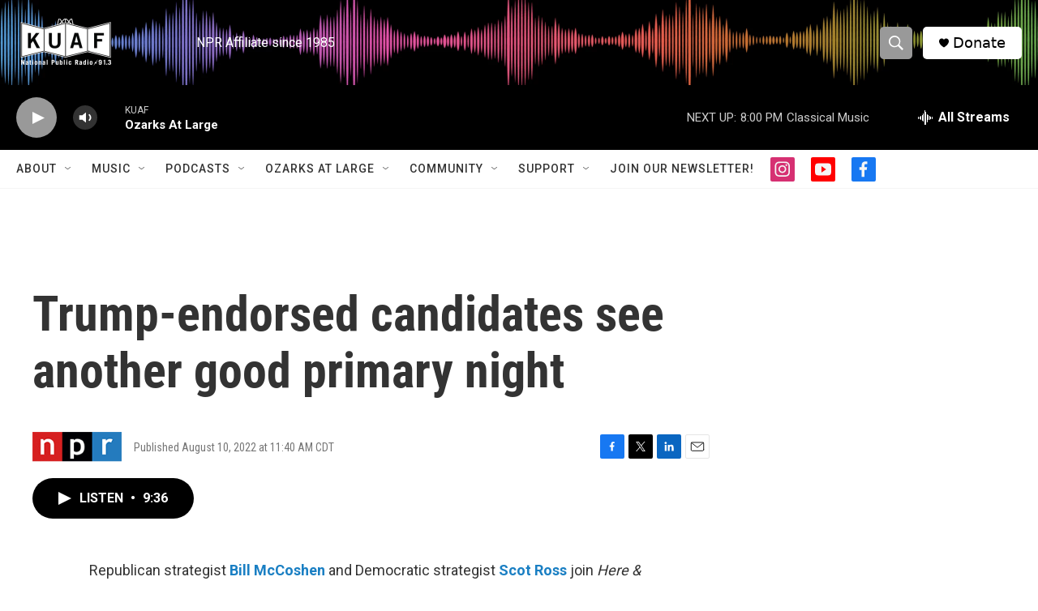

--- FILE ---
content_type: text/html; charset=utf-8
request_url: https://www.google.com/recaptcha/api2/aframe
body_size: -87
content:
<!DOCTYPE HTML><html><head><meta http-equiv="content-type" content="text/html; charset=UTF-8"></head><body><script nonce="PyUgOl2sZIawptxZEIFVtg">/** Anti-fraud and anti-abuse applications only. See google.com/recaptcha */ try{var clients={'sodar':'https://pagead2.googlesyndication.com/pagead/sodar?'};window.addEventListener("message",function(a){try{if(a.source===window.parent){var b=JSON.parse(a.data);var c=clients[b['id']];if(c){var d=document.createElement('img');d.src=c+b['params']+'&rc='+(localStorage.getItem("rc::a")?sessionStorage.getItem("rc::b"):"");window.document.body.appendChild(d);sessionStorage.setItem("rc::e",parseInt(sessionStorage.getItem("rc::e")||0)+1);localStorage.setItem("rc::h",'1768873397526');}}}catch(b){}});window.parent.postMessage("_grecaptcha_ready", "*");}catch(b){}</script></body></html>